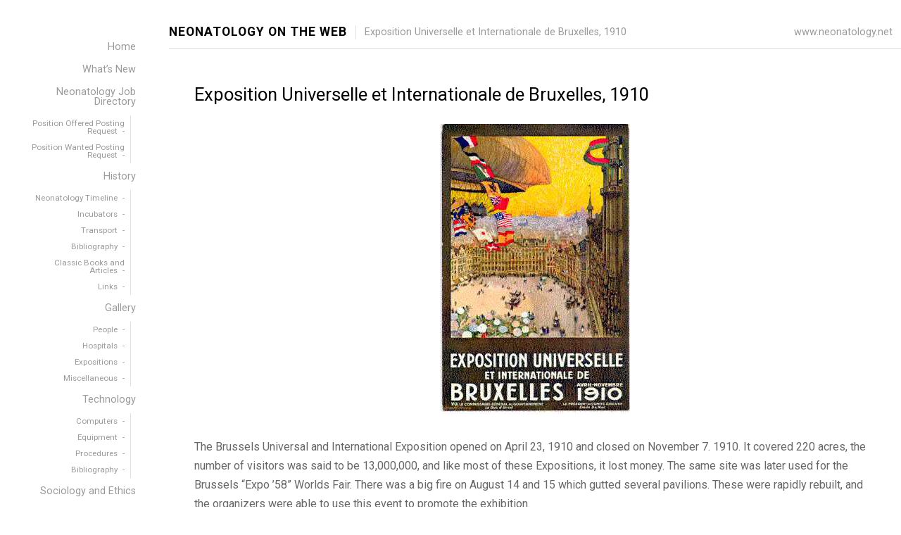

--- FILE ---
content_type: text/html; charset=UTF-8
request_url: https://neonatology.net/gallery/exhibitions/exposition-universelle-et-internationale-de-bruxelles-1910/
body_size: 13368
content:
<!DOCTYPE html>

<html class="no-js" lang="en-US">

<head>

	<meta charset="UTF-8">
	<meta name="viewport" content="width=device-width, initial-scale=1">
	<link rel="profile" href="http://gmpg.org/xfn/11">

	<title>Exposition Universelle et Internationale de Bruxelles, 1910 &#8211; Neonatology on the Web</title>
<meta name='robots' content='max-image-preview:large' />
<link rel='dns-prefetch' href='//stats.wp.com' />
<link rel='dns-prefetch' href='//fonts.googleapis.com' />
<link rel="alternate" type="application/rss+xml" title="Neonatology on the Web &raquo; Feed" href="https://neonatology.net/feed/" />
<link rel="alternate" type="application/rss+xml" title="Neonatology on the Web &raquo; Comments Feed" href="https://neonatology.net/comments/feed/" />
<link rel="alternate" title="oEmbed (JSON)" type="application/json+oembed" href="https://neonatology.net/wp-json/oembed/1.0/embed?url=https%3A%2F%2Fneonatology.net%2Fgallery%2Fexhibitions%2Fexposition-universelle-et-internationale-de-bruxelles-1910%2F" />
<link rel="alternate" title="oEmbed (XML)" type="text/xml+oembed" href="https://neonatology.net/wp-json/oembed/1.0/embed?url=https%3A%2F%2Fneonatology.net%2Fgallery%2Fexhibitions%2Fexposition-universelle-et-internationale-de-bruxelles-1910%2F&#038;format=xml" />
<style id='wp-img-auto-sizes-contain-inline-css' type='text/css'>
img:is([sizes=auto i],[sizes^="auto," i]){contain-intrinsic-size:3000px 1500px}
/*# sourceURL=wp-img-auto-sizes-contain-inline-css */
</style>
<style id='wp-emoji-styles-inline-css' type='text/css'>

	img.wp-smiley, img.emoji {
		display: inline !important;
		border: none !important;
		box-shadow: none !important;
		height: 1em !important;
		width: 1em !important;
		margin: 0 0.07em !important;
		vertical-align: -0.1em !important;
		background: none !important;
		padding: 0 !important;
	}
/*# sourceURL=wp-emoji-styles-inline-css */
</style>
<style id='wp-block-library-inline-css' type='text/css'>
:root{--wp-block-synced-color:#7a00df;--wp-block-synced-color--rgb:122,0,223;--wp-bound-block-color:var(--wp-block-synced-color);--wp-editor-canvas-background:#ddd;--wp-admin-theme-color:#007cba;--wp-admin-theme-color--rgb:0,124,186;--wp-admin-theme-color-darker-10:#006ba1;--wp-admin-theme-color-darker-10--rgb:0,107,160.5;--wp-admin-theme-color-darker-20:#005a87;--wp-admin-theme-color-darker-20--rgb:0,90,135;--wp-admin-border-width-focus:2px}@media (min-resolution:192dpi){:root{--wp-admin-border-width-focus:1.5px}}.wp-element-button{cursor:pointer}:root .has-very-light-gray-background-color{background-color:#eee}:root .has-very-dark-gray-background-color{background-color:#313131}:root .has-very-light-gray-color{color:#eee}:root .has-very-dark-gray-color{color:#313131}:root .has-vivid-green-cyan-to-vivid-cyan-blue-gradient-background{background:linear-gradient(135deg,#00d084,#0693e3)}:root .has-purple-crush-gradient-background{background:linear-gradient(135deg,#34e2e4,#4721fb 50%,#ab1dfe)}:root .has-hazy-dawn-gradient-background{background:linear-gradient(135deg,#faaca8,#dad0ec)}:root .has-subdued-olive-gradient-background{background:linear-gradient(135deg,#fafae1,#67a671)}:root .has-atomic-cream-gradient-background{background:linear-gradient(135deg,#fdd79a,#004a59)}:root .has-nightshade-gradient-background{background:linear-gradient(135deg,#330968,#31cdcf)}:root .has-midnight-gradient-background{background:linear-gradient(135deg,#020381,#2874fc)}:root{--wp--preset--font-size--normal:16px;--wp--preset--font-size--huge:42px}.has-regular-font-size{font-size:1em}.has-larger-font-size{font-size:2.625em}.has-normal-font-size{font-size:var(--wp--preset--font-size--normal)}.has-huge-font-size{font-size:var(--wp--preset--font-size--huge)}.has-text-align-center{text-align:center}.has-text-align-left{text-align:left}.has-text-align-right{text-align:right}.has-fit-text{white-space:nowrap!important}#end-resizable-editor-section{display:none}.aligncenter{clear:both}.items-justified-left{justify-content:flex-start}.items-justified-center{justify-content:center}.items-justified-right{justify-content:flex-end}.items-justified-space-between{justify-content:space-between}.screen-reader-text{border:0;clip-path:inset(50%);height:1px;margin:-1px;overflow:hidden;padding:0;position:absolute;width:1px;word-wrap:normal!important}.screen-reader-text:focus{background-color:#ddd;clip-path:none;color:#444;display:block;font-size:1em;height:auto;left:5px;line-height:normal;padding:15px 23px 14px;text-decoration:none;top:5px;width:auto;z-index:100000}html :where(.has-border-color){border-style:solid}html :where([style*=border-top-color]){border-top-style:solid}html :where([style*=border-right-color]){border-right-style:solid}html :where([style*=border-bottom-color]){border-bottom-style:solid}html :where([style*=border-left-color]){border-left-style:solid}html :where([style*=border-width]){border-style:solid}html :where([style*=border-top-width]){border-top-style:solid}html :where([style*=border-right-width]){border-right-style:solid}html :where([style*=border-bottom-width]){border-bottom-style:solid}html :where([style*=border-left-width]){border-left-style:solid}html :where(img[class*=wp-image-]){height:auto;max-width:100%}:where(figure){margin:0 0 1em}html :where(.is-position-sticky){--wp-admin--admin-bar--position-offset:var(--wp-admin--admin-bar--height,0px)}@media screen and (max-width:600px){html :where(.is-position-sticky){--wp-admin--admin-bar--position-offset:0px}}

/*# sourceURL=wp-block-library-inline-css */
</style><style id='wp-block-image-inline-css' type='text/css'>
.wp-block-image>a,.wp-block-image>figure>a{display:inline-block}.wp-block-image img{box-sizing:border-box;height:auto;max-width:100%;vertical-align:bottom}@media not (prefers-reduced-motion){.wp-block-image img.hide{visibility:hidden}.wp-block-image img.show{animation:show-content-image .4s}}.wp-block-image[style*=border-radius] img,.wp-block-image[style*=border-radius]>a{border-radius:inherit}.wp-block-image.has-custom-border img{box-sizing:border-box}.wp-block-image.aligncenter{text-align:center}.wp-block-image.alignfull>a,.wp-block-image.alignwide>a{width:100%}.wp-block-image.alignfull img,.wp-block-image.alignwide img{height:auto;width:100%}.wp-block-image .aligncenter,.wp-block-image .alignleft,.wp-block-image .alignright,.wp-block-image.aligncenter,.wp-block-image.alignleft,.wp-block-image.alignright{display:table}.wp-block-image .aligncenter>figcaption,.wp-block-image .alignleft>figcaption,.wp-block-image .alignright>figcaption,.wp-block-image.aligncenter>figcaption,.wp-block-image.alignleft>figcaption,.wp-block-image.alignright>figcaption{caption-side:bottom;display:table-caption}.wp-block-image .alignleft{float:left;margin:.5em 1em .5em 0}.wp-block-image .alignright{float:right;margin:.5em 0 .5em 1em}.wp-block-image .aligncenter{margin-left:auto;margin-right:auto}.wp-block-image :where(figcaption){margin-bottom:1em;margin-top:.5em}.wp-block-image.is-style-circle-mask img{border-radius:9999px}@supports ((-webkit-mask-image:none) or (mask-image:none)) or (-webkit-mask-image:none){.wp-block-image.is-style-circle-mask img{border-radius:0;-webkit-mask-image:url('data:image/svg+xml;utf8,<svg viewBox="0 0 100 100" xmlns="http://www.w3.org/2000/svg"><circle cx="50" cy="50" r="50"/></svg>');mask-image:url('data:image/svg+xml;utf8,<svg viewBox="0 0 100 100" xmlns="http://www.w3.org/2000/svg"><circle cx="50" cy="50" r="50"/></svg>');mask-mode:alpha;-webkit-mask-position:center;mask-position:center;-webkit-mask-repeat:no-repeat;mask-repeat:no-repeat;-webkit-mask-size:contain;mask-size:contain}}:root :where(.wp-block-image.is-style-rounded img,.wp-block-image .is-style-rounded img){border-radius:9999px}.wp-block-image figure{margin:0}.wp-lightbox-container{display:flex;flex-direction:column;position:relative}.wp-lightbox-container img{cursor:zoom-in}.wp-lightbox-container img:hover+button{opacity:1}.wp-lightbox-container button{align-items:center;backdrop-filter:blur(16px) saturate(180%);background-color:#5a5a5a40;border:none;border-radius:4px;cursor:zoom-in;display:flex;height:20px;justify-content:center;opacity:0;padding:0;position:absolute;right:16px;text-align:center;top:16px;width:20px;z-index:100}@media not (prefers-reduced-motion){.wp-lightbox-container button{transition:opacity .2s ease}}.wp-lightbox-container button:focus-visible{outline:3px auto #5a5a5a40;outline:3px auto -webkit-focus-ring-color;outline-offset:3px}.wp-lightbox-container button:hover{cursor:pointer;opacity:1}.wp-lightbox-container button:focus{opacity:1}.wp-lightbox-container button:focus,.wp-lightbox-container button:hover,.wp-lightbox-container button:not(:hover):not(:active):not(.has-background){background-color:#5a5a5a40;border:none}.wp-lightbox-overlay{box-sizing:border-box;cursor:zoom-out;height:100vh;left:0;overflow:hidden;position:fixed;top:0;visibility:hidden;width:100%;z-index:100000}.wp-lightbox-overlay .close-button{align-items:center;cursor:pointer;display:flex;justify-content:center;min-height:40px;min-width:40px;padding:0;position:absolute;right:calc(env(safe-area-inset-right) + 16px);top:calc(env(safe-area-inset-top) + 16px);z-index:5000000}.wp-lightbox-overlay .close-button:focus,.wp-lightbox-overlay .close-button:hover,.wp-lightbox-overlay .close-button:not(:hover):not(:active):not(.has-background){background:none;border:none}.wp-lightbox-overlay .lightbox-image-container{height:var(--wp--lightbox-container-height);left:50%;overflow:hidden;position:absolute;top:50%;transform:translate(-50%,-50%);transform-origin:top left;width:var(--wp--lightbox-container-width);z-index:9999999999}.wp-lightbox-overlay .wp-block-image{align-items:center;box-sizing:border-box;display:flex;height:100%;justify-content:center;margin:0;position:relative;transform-origin:0 0;width:100%;z-index:3000000}.wp-lightbox-overlay .wp-block-image img{height:var(--wp--lightbox-image-height);min-height:var(--wp--lightbox-image-height);min-width:var(--wp--lightbox-image-width);width:var(--wp--lightbox-image-width)}.wp-lightbox-overlay .wp-block-image figcaption{display:none}.wp-lightbox-overlay button{background:none;border:none}.wp-lightbox-overlay .scrim{background-color:#fff;height:100%;opacity:.9;position:absolute;width:100%;z-index:2000000}.wp-lightbox-overlay.active{visibility:visible}@media not (prefers-reduced-motion){.wp-lightbox-overlay.active{animation:turn-on-visibility .25s both}.wp-lightbox-overlay.active img{animation:turn-on-visibility .35s both}.wp-lightbox-overlay.show-closing-animation:not(.active){animation:turn-off-visibility .35s both}.wp-lightbox-overlay.show-closing-animation:not(.active) img{animation:turn-off-visibility .25s both}.wp-lightbox-overlay.zoom.active{animation:none;opacity:1;visibility:visible}.wp-lightbox-overlay.zoom.active .lightbox-image-container{animation:lightbox-zoom-in .4s}.wp-lightbox-overlay.zoom.active .lightbox-image-container img{animation:none}.wp-lightbox-overlay.zoom.active .scrim{animation:turn-on-visibility .4s forwards}.wp-lightbox-overlay.zoom.show-closing-animation:not(.active){animation:none}.wp-lightbox-overlay.zoom.show-closing-animation:not(.active) .lightbox-image-container{animation:lightbox-zoom-out .4s}.wp-lightbox-overlay.zoom.show-closing-animation:not(.active) .lightbox-image-container img{animation:none}.wp-lightbox-overlay.zoom.show-closing-animation:not(.active) .scrim{animation:turn-off-visibility .4s forwards}}@keyframes show-content-image{0%{visibility:hidden}99%{visibility:hidden}to{visibility:visible}}@keyframes turn-on-visibility{0%{opacity:0}to{opacity:1}}@keyframes turn-off-visibility{0%{opacity:1;visibility:visible}99%{opacity:0;visibility:visible}to{opacity:0;visibility:hidden}}@keyframes lightbox-zoom-in{0%{transform:translate(calc((-100vw + var(--wp--lightbox-scrollbar-width))/2 + var(--wp--lightbox-initial-left-position)),calc(-50vh + var(--wp--lightbox-initial-top-position))) scale(var(--wp--lightbox-scale))}to{transform:translate(-50%,-50%) scale(1)}}@keyframes lightbox-zoom-out{0%{transform:translate(-50%,-50%) scale(1);visibility:visible}99%{visibility:visible}to{transform:translate(calc((-100vw + var(--wp--lightbox-scrollbar-width))/2 + var(--wp--lightbox-initial-left-position)),calc(-50vh + var(--wp--lightbox-initial-top-position))) scale(var(--wp--lightbox-scale));visibility:hidden}}
/*# sourceURL=https://neonatology.net/wp-includes/blocks/image/style.min.css */
</style>
<style id='wp-block-image-theme-inline-css' type='text/css'>
:root :where(.wp-block-image figcaption){color:#555;font-size:13px;text-align:center}.is-dark-theme :root :where(.wp-block-image figcaption){color:#ffffffa6}.wp-block-image{margin:0 0 1em}
/*# sourceURL=https://neonatology.net/wp-includes/blocks/image/theme.min.css */
</style>
<style id='wp-block-list-inline-css' type='text/css'>
ol,ul{box-sizing:border-box}:root :where(.wp-block-list.has-background){padding:1.25em 2.375em}
/*# sourceURL=https://neonatology.net/wp-includes/blocks/list/style.min.css */
</style>
<style id='wp-block-paragraph-inline-css' type='text/css'>
.is-small-text{font-size:.875em}.is-regular-text{font-size:1em}.is-large-text{font-size:2.25em}.is-larger-text{font-size:3em}.has-drop-cap:not(:focus):first-letter{float:left;font-size:8.4em;font-style:normal;font-weight:100;line-height:.68;margin:.05em .1em 0 0;text-transform:uppercase}body.rtl .has-drop-cap:not(:focus):first-letter{float:none;margin-left:.1em}p.has-drop-cap.has-background{overflow:hidden}:root :where(p.has-background){padding:1.25em 2.375em}:where(p.has-text-color:not(.has-link-color)) a{color:inherit}p.has-text-align-left[style*="writing-mode:vertical-lr"],p.has-text-align-right[style*="writing-mode:vertical-rl"]{rotate:180deg}
/*# sourceURL=https://neonatology.net/wp-includes/blocks/paragraph/style.min.css */
</style>
<style id='wp-block-separator-inline-css' type='text/css'>
@charset "UTF-8";.wp-block-separator{border:none;border-top:2px solid}:root :where(.wp-block-separator.is-style-dots){height:auto;line-height:1;text-align:center}:root :where(.wp-block-separator.is-style-dots):before{color:currentColor;content:"···";font-family:serif;font-size:1.5em;letter-spacing:2em;padding-left:2em}.wp-block-separator.is-style-dots{background:none!important;border:none!important}
/*# sourceURL=https://neonatology.net/wp-includes/blocks/separator/style.min.css */
</style>
<style id='wp-block-separator-theme-inline-css' type='text/css'>
.wp-block-separator.has-css-opacity{opacity:.4}.wp-block-separator{border:none;border-bottom:2px solid;margin-left:auto;margin-right:auto}.wp-block-separator.has-alpha-channel-opacity{opacity:1}.wp-block-separator:not(.is-style-wide):not(.is-style-dots){width:100px}.wp-block-separator.has-background:not(.is-style-dots){border-bottom:none;height:1px}.wp-block-separator.has-background:not(.is-style-wide):not(.is-style-dots){height:2px}
/*# sourceURL=https://neonatology.net/wp-includes/blocks/separator/theme.min.css */
</style>
<style id='global-styles-inline-css' type='text/css'>
:root{--wp--preset--aspect-ratio--square: 1;--wp--preset--aspect-ratio--4-3: 4/3;--wp--preset--aspect-ratio--3-4: 3/4;--wp--preset--aspect-ratio--3-2: 3/2;--wp--preset--aspect-ratio--2-3: 2/3;--wp--preset--aspect-ratio--16-9: 16/9;--wp--preset--aspect-ratio--9-16: 9/16;--wp--preset--color--black: #000000;--wp--preset--color--cyan-bluish-gray: #abb8c3;--wp--preset--color--white: #ffffff;--wp--preset--color--pale-pink: #f78da7;--wp--preset--color--vivid-red: #cf2e2e;--wp--preset--color--luminous-vivid-orange: #ff6900;--wp--preset--color--luminous-vivid-amber: #fcb900;--wp--preset--color--light-green-cyan: #7bdcb5;--wp--preset--color--vivid-green-cyan: #00d084;--wp--preset--color--pale-cyan-blue: #8ed1fc;--wp--preset--color--vivid-cyan-blue: #0693e3;--wp--preset--color--vivid-purple: #9b51e0;--wp--preset--gradient--vivid-cyan-blue-to-vivid-purple: linear-gradient(135deg,rgb(6,147,227) 0%,rgb(155,81,224) 100%);--wp--preset--gradient--light-green-cyan-to-vivid-green-cyan: linear-gradient(135deg,rgb(122,220,180) 0%,rgb(0,208,130) 100%);--wp--preset--gradient--luminous-vivid-amber-to-luminous-vivid-orange: linear-gradient(135deg,rgb(252,185,0) 0%,rgb(255,105,0) 100%);--wp--preset--gradient--luminous-vivid-orange-to-vivid-red: linear-gradient(135deg,rgb(255,105,0) 0%,rgb(207,46,46) 100%);--wp--preset--gradient--very-light-gray-to-cyan-bluish-gray: linear-gradient(135deg,rgb(238,238,238) 0%,rgb(169,184,195) 100%);--wp--preset--gradient--cool-to-warm-spectrum: linear-gradient(135deg,rgb(74,234,220) 0%,rgb(151,120,209) 20%,rgb(207,42,186) 40%,rgb(238,44,130) 60%,rgb(251,105,98) 80%,rgb(254,248,76) 100%);--wp--preset--gradient--blush-light-purple: linear-gradient(135deg,rgb(255,206,236) 0%,rgb(152,150,240) 100%);--wp--preset--gradient--blush-bordeaux: linear-gradient(135deg,rgb(254,205,165) 0%,rgb(254,45,45) 50%,rgb(107,0,62) 100%);--wp--preset--gradient--luminous-dusk: linear-gradient(135deg,rgb(255,203,112) 0%,rgb(199,81,192) 50%,rgb(65,88,208) 100%);--wp--preset--gradient--pale-ocean: linear-gradient(135deg,rgb(255,245,203) 0%,rgb(182,227,212) 50%,rgb(51,167,181) 100%);--wp--preset--gradient--electric-grass: linear-gradient(135deg,rgb(202,248,128) 0%,rgb(113,206,126) 100%);--wp--preset--gradient--midnight: linear-gradient(135deg,rgb(2,3,129) 0%,rgb(40,116,252) 100%);--wp--preset--font-size--small: 13px;--wp--preset--font-size--medium: 20px;--wp--preset--font-size--large: 36px;--wp--preset--font-size--x-large: 42px;--wp--preset--spacing--20: 0.44rem;--wp--preset--spacing--30: 0.67rem;--wp--preset--spacing--40: 1rem;--wp--preset--spacing--50: 1.5rem;--wp--preset--spacing--60: 2.25rem;--wp--preset--spacing--70: 3.38rem;--wp--preset--spacing--80: 5.06rem;--wp--preset--shadow--natural: 6px 6px 9px rgba(0, 0, 0, 0.2);--wp--preset--shadow--deep: 12px 12px 50px rgba(0, 0, 0, 0.4);--wp--preset--shadow--sharp: 6px 6px 0px rgba(0, 0, 0, 0.2);--wp--preset--shadow--outlined: 6px 6px 0px -3px rgb(255, 255, 255), 6px 6px rgb(0, 0, 0);--wp--preset--shadow--crisp: 6px 6px 0px rgb(0, 0, 0);}:where(.is-layout-flex){gap: 0.5em;}:where(.is-layout-grid){gap: 0.5em;}body .is-layout-flex{display: flex;}.is-layout-flex{flex-wrap: wrap;align-items: center;}.is-layout-flex > :is(*, div){margin: 0;}body .is-layout-grid{display: grid;}.is-layout-grid > :is(*, div){margin: 0;}:where(.wp-block-columns.is-layout-flex){gap: 2em;}:where(.wp-block-columns.is-layout-grid){gap: 2em;}:where(.wp-block-post-template.is-layout-flex){gap: 1.25em;}:where(.wp-block-post-template.is-layout-grid){gap: 1.25em;}.has-black-color{color: var(--wp--preset--color--black) !important;}.has-cyan-bluish-gray-color{color: var(--wp--preset--color--cyan-bluish-gray) !important;}.has-white-color{color: var(--wp--preset--color--white) !important;}.has-pale-pink-color{color: var(--wp--preset--color--pale-pink) !important;}.has-vivid-red-color{color: var(--wp--preset--color--vivid-red) !important;}.has-luminous-vivid-orange-color{color: var(--wp--preset--color--luminous-vivid-orange) !important;}.has-luminous-vivid-amber-color{color: var(--wp--preset--color--luminous-vivid-amber) !important;}.has-light-green-cyan-color{color: var(--wp--preset--color--light-green-cyan) !important;}.has-vivid-green-cyan-color{color: var(--wp--preset--color--vivid-green-cyan) !important;}.has-pale-cyan-blue-color{color: var(--wp--preset--color--pale-cyan-blue) !important;}.has-vivid-cyan-blue-color{color: var(--wp--preset--color--vivid-cyan-blue) !important;}.has-vivid-purple-color{color: var(--wp--preset--color--vivid-purple) !important;}.has-black-background-color{background-color: var(--wp--preset--color--black) !important;}.has-cyan-bluish-gray-background-color{background-color: var(--wp--preset--color--cyan-bluish-gray) !important;}.has-white-background-color{background-color: var(--wp--preset--color--white) !important;}.has-pale-pink-background-color{background-color: var(--wp--preset--color--pale-pink) !important;}.has-vivid-red-background-color{background-color: var(--wp--preset--color--vivid-red) !important;}.has-luminous-vivid-orange-background-color{background-color: var(--wp--preset--color--luminous-vivid-orange) !important;}.has-luminous-vivid-amber-background-color{background-color: var(--wp--preset--color--luminous-vivid-amber) !important;}.has-light-green-cyan-background-color{background-color: var(--wp--preset--color--light-green-cyan) !important;}.has-vivid-green-cyan-background-color{background-color: var(--wp--preset--color--vivid-green-cyan) !important;}.has-pale-cyan-blue-background-color{background-color: var(--wp--preset--color--pale-cyan-blue) !important;}.has-vivid-cyan-blue-background-color{background-color: var(--wp--preset--color--vivid-cyan-blue) !important;}.has-vivid-purple-background-color{background-color: var(--wp--preset--color--vivid-purple) !important;}.has-black-border-color{border-color: var(--wp--preset--color--black) !important;}.has-cyan-bluish-gray-border-color{border-color: var(--wp--preset--color--cyan-bluish-gray) !important;}.has-white-border-color{border-color: var(--wp--preset--color--white) !important;}.has-pale-pink-border-color{border-color: var(--wp--preset--color--pale-pink) !important;}.has-vivid-red-border-color{border-color: var(--wp--preset--color--vivid-red) !important;}.has-luminous-vivid-orange-border-color{border-color: var(--wp--preset--color--luminous-vivid-orange) !important;}.has-luminous-vivid-amber-border-color{border-color: var(--wp--preset--color--luminous-vivid-amber) !important;}.has-light-green-cyan-border-color{border-color: var(--wp--preset--color--light-green-cyan) !important;}.has-vivid-green-cyan-border-color{border-color: var(--wp--preset--color--vivid-green-cyan) !important;}.has-pale-cyan-blue-border-color{border-color: var(--wp--preset--color--pale-cyan-blue) !important;}.has-vivid-cyan-blue-border-color{border-color: var(--wp--preset--color--vivid-cyan-blue) !important;}.has-vivid-purple-border-color{border-color: var(--wp--preset--color--vivid-purple) !important;}.has-vivid-cyan-blue-to-vivid-purple-gradient-background{background: var(--wp--preset--gradient--vivid-cyan-blue-to-vivid-purple) !important;}.has-light-green-cyan-to-vivid-green-cyan-gradient-background{background: var(--wp--preset--gradient--light-green-cyan-to-vivid-green-cyan) !important;}.has-luminous-vivid-amber-to-luminous-vivid-orange-gradient-background{background: var(--wp--preset--gradient--luminous-vivid-amber-to-luminous-vivid-orange) !important;}.has-luminous-vivid-orange-to-vivid-red-gradient-background{background: var(--wp--preset--gradient--luminous-vivid-orange-to-vivid-red) !important;}.has-very-light-gray-to-cyan-bluish-gray-gradient-background{background: var(--wp--preset--gradient--very-light-gray-to-cyan-bluish-gray) !important;}.has-cool-to-warm-spectrum-gradient-background{background: var(--wp--preset--gradient--cool-to-warm-spectrum) !important;}.has-blush-light-purple-gradient-background{background: var(--wp--preset--gradient--blush-light-purple) !important;}.has-blush-bordeaux-gradient-background{background: var(--wp--preset--gradient--blush-bordeaux) !important;}.has-luminous-dusk-gradient-background{background: var(--wp--preset--gradient--luminous-dusk) !important;}.has-pale-ocean-gradient-background{background: var(--wp--preset--gradient--pale-ocean) !important;}.has-electric-grass-gradient-background{background: var(--wp--preset--gradient--electric-grass) !important;}.has-midnight-gradient-background{background: var(--wp--preset--gradient--midnight) !important;}.has-small-font-size{font-size: var(--wp--preset--font-size--small) !important;}.has-medium-font-size{font-size: var(--wp--preset--font-size--medium) !important;}.has-large-font-size{font-size: var(--wp--preset--font-size--large) !important;}.has-x-large-font-size{font-size: var(--wp--preset--font-size--x-large) !important;}
/*# sourceURL=global-styles-inline-css */
</style>

<style id='classic-theme-styles-inline-css' type='text/css'>
/*! This file is auto-generated */
.wp-block-button__link{color:#fff;background-color:#32373c;border-radius:9999px;box-shadow:none;text-decoration:none;padding:calc(.667em + 2px) calc(1.333em + 2px);font-size:1.125em}.wp-block-file__button{background:#32373c;color:#fff;text-decoration:none}
/*# sourceURL=/wp-includes/css/classic-themes.min.css */
</style>
<link rel='stylesheet' id='organic-portfolio-style-css' href='https://neonatology.net/wp-content/themes/organic-portfolio/style.css?ver=1.0' type='text/css' media='all' />
<link rel='stylesheet' id='organic-portfolio-style-conditionals-css' href='https://neonatology.net/wp-content/themes/organic-portfolio/css/style-conditionals.css?ver=1.0' type='text/css' media='all' />
<link rel='stylesheet' id='organic-portfolio-style-mobile-css' href='https://neonatology.net/wp-content/themes/organic-portfolio/css/style-mobile.css?ver=1.0' type='text/css' media='all' />
<link rel='stylesheet' id='font-awesome-css' href='https://neonatology.net/wp-content/themes/organic-portfolio/css/font-awesome.css?ver=1.0' type='text/css' media='all' />
<link rel='stylesheet' id='organic-portfolio-fonts-css' href='//fonts.googleapis.com/css?family=Raleway%3A400%2C200%2C300%2C800%2C700%2C500%2C600%2C900%2C100%7CRoboto%3A400%2C100italic%2C100%2C300%2C300italic%2C400italic%2C500%2C500italic%2C700%2C700italic%2C900%2C900italic%7COpen+Sans%3A400%2C300%2C600%2C700%2C800%2C800italic%2C700italic%2C600italic%2C400italic%2C300italic%7CMontserrat%3A400%2C700%7CDroid+Serif%3A400%2C400italic%2C700%2C700italic%7CCabin%3A400%2C400italic%2C500%2C500italic%2C600%2C600italic%2C700%2C700italic%7CLato%3A400%2C100%2C100italic%2C300%2C300italic%2C400italic%2C700%2C700italic%2C900%2C900italic&#038;subset=latin%2Clatin-ext&#038;ver=1.0' type='text/css' media='all' />
<link rel='stylesheet' id='tablepress-default-css' href='https://neonatology.net/wp-content/plugins/tablepress/css/build/default.css?ver=3.2.5' type='text/css' media='all' />
<!--n2css--><!--n2js--><script type="text/javascript" src="https://neonatology.net/wp-includes/js/jquery/jquery.min.js?ver=3.7.1" id="jquery-core-js"></script>
<script type="text/javascript" src="https://neonatology.net/wp-includes/js/jquery/jquery-migrate.min.js?ver=3.4.1" id="jquery-migrate-js"></script>
<link rel="https://api.w.org/" href="https://neonatology.net/wp-json/" /><link rel="alternate" title="JSON" type="application/json" href="https://neonatology.net/wp-json/wp/v2/pages/957" /><link rel="EditURI" type="application/rsd+xml" title="RSD" href="https://neonatology.net/xmlrpc.php?rsd" />
<meta name="generator" content="WordPress 6.9" />
<link rel="canonical" href="https://neonatology.net/gallery/exhibitions/exposition-universelle-et-internationale-de-bruxelles-1910/" />
<link rel='shortlink' href='https://neonatology.net/?p=957' />
	<style>img#wpstats{display:none}</style>
		
	<style>

	#wrapper, .post-date p {
		background-color: #ffffff ;
	}

	.site-title {
		}

	.site-description {
		}

	a, a:link, a:visited, .footer-widgets a, .footer-widgets a:link, .footer-widgets a:visited,
	a.link-email, a.link-email:link, a.link-email:visited, a.link-phone, a.link-phone:link, a.link-phone:visited,
	#wrapper .widget ul.menu li a, #wrapper .widget ul.menu li a:link, #wrapper .widget ul.menu li a:visited,
	#wrapper .widget ul.menu li ul.sub-menu li a, #wrapper .widget ul.menu li ul.sub-menu li a:link, #wrapper .widget ul.menu li ul.sub-menu li a:visited {
	color: #3399cc;	}

	a:hover, a:focus, a:active, .footer-widgets a:hover, footer-widgets a:focus, footer-widgets a:active,
	a.link-email:hover, a.link-email:focus, a.link-email:active, a.link-phone:hover, a.link-phone:focus, a.link-phone:active,
	#wrapper .widget ul.menu li a:hover, #wrapper .widget ul.menu li a:focus, #wrapper .widget ul.menu li a:active,
	#wrapper .widget ul.menu li ul.sub-menu li a:hover, #wrapper .widget ul.menu li ul.sub-menu li a:focus, #wrapper .widget ul.menu li ul.sub-menu li a:active,
	#wrapper .widget ul.menu .current_page_item a, #wrapper .widget ul.menu .current-menu-item a {
	color: #006699;	}

	h1 a, h2 a, h3 a, h4 a, h5 a, h6 a,
	h1 a:link, h2 a:link, h3 a:link, h4 a:link, h5 a:link, h6 a:link,
	h1 a:visited, h2 a:visited, h3 a:visited, h4 a:visited, h5 a:visited, h6 a:visited {
	color: #333333;	}

	h1 a:hover, h2 a:hover, h3 a:hover, h4 a:hover, h5 a:hover, h6 a:hover,
	h1 a:focus, h2 a:focus, h3 a:focus, h4 a:focus, h5 a:focus, h6 a:focus,
	h1 a:active, h2 a:active, h3 a:active, h4 a:active, h5 a:active, h6 a:active {
	color: #006699;	}

	button, button[type=submit], .button, a.button, a.button:link, a.button:visited,
	#comments .reply a, .wp-block-button__link, .wp-block-search__button,
	#searchsubmit, #prevLink a, #prevLink a:link, #prevLink a:visited, #nextLink a,
	#submit, input[type=submit], input#submit, input.button, #infinite-handle span button,
	.sidr-class-site-header-cart a.sidr-class-button {
	border-color: #cccccc;	}

	button:hover, button[type=submit]:hover, .button:hover, a.button:hover, a.button:focus, a.button:active,
	#comments .reply a:hover, .wp-block-button__link:hover, .wp-block-search__button:hover,
	#searchsubmit:hover, #prevLink a:hover, #nextLink a:hover, input[type=submit]:hover,
	#submit:hover, input#submit:hover, input.button:hover, #infinite-handle span button:hover,
	.sidr-class-site-header-cart a.sidr-class-button:hover {
	border-color: #000000;	}

	.portfolio-posts .archive-holder .icon-post i:hover {
	background-color: #000000;	}

	
</style>

			<style type="text/css" id="wp-custom-css">
			.tablepress-id-1 tbody td {
 font-family: Tahoma;
 font-size: 12px;
}
		</style>
		
</head>

<body class="wp-singular page-template page-template-template-full page-template-template-full-php page page-id-957 page-child parent-pageid-114 wp-embed-responsive wp-theme-organic-portfolio portfolio-no-logo portfolio-has-title portfolio-has-desc portfolio-not-single portfolio-no-img portfolio-header-inactive portfolio-singular portfolio-has-sidebar portfolio-sidebar-1">


				
<!-- BEGIN #wrapper -->
<div id="wrapper">

	<!-- BEGIN #header -->
	<div id="header" class="top-header">

		
		<!-- BEGIN .top-navigation -->
		<div class="top-navigation">

			
			<a id="menu-toggle" class="menu-toggle" href="#sidr">
				<span class="screen-reader-text">Toggle Side Menu</span>
				<svg class="icon-menu-open" version="1.1" id="icon-open" xmlns="http://www.w3.org/2000/svg" xmlns:xlink="http://www.w3.org/1999/xlink" x="0px" y="0px"
					width="24px" height="24px" viewBox="0 0 24 24" enable-background="new 0 0 24 24" xml:space="preserve">
					<rect y="2" width="24" height="2"/>
					<rect y="11" width="24" height="2"/>
					<rect y="20" width="24" height="2"/>
				</svg>
				<svg class="icon-menu-close" version="1.1" id="icon-close" xmlns="http://www.w3.org/2000/svg" xmlns:xlink="http://www.w3.org/1999/xlink" x="0px" y="0px" width="24px" height="24px" viewBox="0 0 24 24" enable-background="new 0 0 24 24" xml:space="preserve">
					<rect x="0" y="11" transform="matrix(-0.7071 -0.7071 0.7071 -0.7071 12 28.9706)" width="24" height="2"/>
					<rect x="0" y="11" transform="matrix(-0.7071 0.7071 -0.7071 -0.7071 28.9706 12)" width="24" height="2"/>
				</svg>
			</a>

		<!-- END .top-navigation -->
		</div>

	<!-- END #header -->
	</div>

	<!-- BEGIN .site-main -->
	<main class="site-main container" role="main">

		
			
<!-- BEGIN .three columns -->
<div id="header" class="three columns side-header">

	
	
		<!-- BEGIN #navigation -->
		<nav id="navigation" class="navigation-main" role="navigation" aria-label="Primary Navigation">

			<div class="organic-main-menu"><ul id="menu-main-menu" class="menu"><li id="menu-item-14" class="menu-item menu-item-type-post_type menu-item-object-page menu-item-home menu-item-14"><a href="https://neonatology.net/"><span role="menuitem">Home</span></a></li>
<li id="menu-item-3490" class="menu-item menu-item-type-post_type menu-item-object-page menu-item-3490"><a href="https://neonatology.net/whats-new-2023-2024/"><span role="menuitem">What’s New</span></a></li>
<li id="menu-item-69" class="menu-item menu-item-type-post_type menu-item-object-page menu-item-has-children menu-item-69"><a href="https://neonatology.net/job-directory/"><span role="menuitem">Neonatology Job Directory</span></a>
<ul class="sub-menu">
	<li id="menu-item-654" class="menu-item menu-item-type-post_type menu-item-object-page menu-item-654"><a href="https://neonatology.net/job-directory/neonatology-job-directory-offered/"><span role="menuitem">Position Offered Posting Request</span></a></li>
	<li id="menu-item-664" class="menu-item menu-item-type-post_type menu-item-object-page menu-item-664"><a href="https://neonatology.net/job-directory/neonatology-job-directory-wanted/"><span role="menuitem">Position Wanted Posting Request</span></a></li>
</ul>
</li>
<li id="menu-item-73" class="menu-item menu-item-type-post_type menu-item-object-page menu-item-has-children menu-item-73"><a href="https://neonatology.net/history/"><span role="menuitem">History</span></a>
<ul class="sub-menu">
	<li id="menu-item-133" class="menu-item menu-item-type-post_type menu-item-object-page menu-item-133"><a href="https://neonatology.net/history/neonatology-timeline/"><span role="menuitem">Neonatology Timeline</span></a></li>
	<li id="menu-item-252" class="menu-item menu-item-type-post_type menu-item-object-page menu-item-252"><a href="https://neonatology.net/history/incubators/"><span role="menuitem">Incubators</span></a></li>
	<li id="menu-item-251" class="menu-item menu-item-type-post_type menu-item-object-page menu-item-251"><a href="https://neonatology.net/history/transport/"><span role="menuitem">Transport</span></a></li>
	<li id="menu-item-254" class="menu-item menu-item-type-post_type menu-item-object-page menu-item-254"><a href="https://neonatology.net/history/classic-articles/"><span role="menuitem">Bibliography</span></a></li>
	<li id="menu-item-253" class="menu-item menu-item-type-post_type menu-item-object-page menu-item-253"><a href="https://neonatology.net/history/classic-books/"><span role="menuitem">Classic Books and Articles</span></a></li>
	<li id="menu-item-250" class="menu-item menu-item-type-post_type menu-item-object-page menu-item-250"><a href="https://neonatology.net/history/links/"><span role="menuitem">Links</span></a></li>
</ul>
</li>
<li id="menu-item-544" class="menu-item menu-item-type-post_type menu-item-object-page current-page-ancestor menu-item-has-children menu-item-544"><a href="https://neonatology.net/gallery/"><span role="menuitem">Gallery</span></a>
<ul class="sub-menu">
	<li id="menu-item-120" class="menu-item menu-item-type-post_type menu-item-object-page menu-item-120"><a href="https://neonatology.net/gallery/people/"><span role="menuitem">People</span></a></li>
	<li id="menu-item-119" class="menu-item menu-item-type-post_type menu-item-object-page menu-item-119"><a href="https://neonatology.net/gallery/hospitals/"><span role="menuitem">Hospitals</span></a></li>
	<li id="menu-item-117" class="menu-item menu-item-type-post_type menu-item-object-page current-page-ancestor menu-item-117"><a href="https://neonatology.net/gallery/exhibitions/"><span role="menuitem">Expositions</span></a></li>
	<li id="menu-item-118" class="menu-item menu-item-type-post_type menu-item-object-page menu-item-118"><a href="https://neonatology.net/gallery/links/"><span role="menuitem">Miscellaneous</span></a></li>
</ul>
</li>
<li id="menu-item-545" class="menu-item menu-item-type-post_type menu-item-object-page menu-item-has-children menu-item-545"><a href="https://neonatology.net/technology/"><span role="menuitem">Technology</span></a>
<ul class="sub-menu">
	<li id="menu-item-270" class="menu-item menu-item-type-post_type menu-item-object-page menu-item-270"><a href="https://neonatology.net/technology/computers-in-the-nicu/"><span role="menuitem">Computers</span></a></li>
	<li id="menu-item-546" class="menu-item menu-item-type-post_type menu-item-object-page menu-item-546"><a href="https://neonatology.net/technology/equipment-in-the-nicu/"><span role="menuitem">Equipment</span></a></li>
	<li id="menu-item-552" class="menu-item menu-item-type-post_type menu-item-object-page menu-item-552"><a href="https://neonatology.net/technology/technology-and-procedures-in-the-nicu/"><span role="menuitem">Procedures</span></a></li>
	<li id="menu-item-269" class="menu-item menu-item-type-post_type menu-item-object-page menu-item-269"><a href="https://neonatology.net/technology/bibliography/"><span role="menuitem">Bibliography</span></a></li>
</ul>
</li>
<li id="menu-item-70" class="menu-item menu-item-type-post_type menu-item-object-page menu-item-70"><a href="https://neonatology.net/sociology-and-ethics/"><span role="menuitem">Sociology and Ethics</span></a></li>
<li id="menu-item-68" class="menu-item menu-item-type-post_type menu-item-object-page menu-item-has-children menu-item-68"><a href="https://neonatology.net/about/"><span role="menuitem">About</span></a>
<ul class="sub-menu">
	<li id="menu-item-150" class="menu-item menu-item-type-post_type menu-item-object-page menu-item-150"><a href="https://neonatology.net/about/careers-in-neonatology/"><span role="menuitem">Neonatology Careers</span></a></li>
	<li id="menu-item-148" class="menu-item menu-item-type-post_type menu-item-object-page menu-item-privacy-policy menu-item-148"><a rel="privacy-policy" href="https://neonatology.net/about/privacy-policy/"><span role="menuitem">Privacy Policy</span></a></li>
	<li id="menu-item-151" class="menu-item menu-item-type-post_type menu-item-object-page menu-item-151"><a href="https://neonatology.net/about/this-web-site/"><span role="menuitem">This Web Site</span></a></li>
</ul>
</li>
</ul></div>
		<!-- END #navigation -->
		</nav>

		
	
	
<!-- END .three columns -->
</div>

		<!-- BEGIN .thirteen columns -->
		<div class="thirteen columns">

			<!-- BEGIN #masthead -->
			<div id="masthead">

				
	<div class="site-title-holder">
		<p class="site-title">
			<a href="https://neonatology.net/" rel="home">Neonatology on the Web</a>
		</p>
					<p class="title">Exposition Universelle et Internationale de Bruxelles, 1910</p>
			</div>

<p class="site-description">
	www.neonatology.net</p>

			<!-- END #masthead -->
			</div>

			
		
	

<!-- BEGIN .post class -->
<div class="post-957 page type-page status-publish hentry" id="page-957">

	
	<!-- BEGIN .row -->
	<div class="row">

		<!-- BEGIN .content -->
		<div class="content">

			<!-- BEGIN .sixteen columns -->
			<div class="sixteen columns">

				<!-- BEGIN .post-area full-width -->
				<div class="post-area full-width">

					

		
		<!-- BEGIN .page-holder -->
		<div class="page-holder">

			<!-- BEGIN .article -->
			<article class="article clearfix">

									<h1 class="headline">Exposition Universelle et Internationale de Bruxelles, 1910</h1>
				
				
<figure class="wp-block-image size-full"><img fetchpriority="high" decoding="async" width="270" height="413" src="https://neonatology.net/wp-content/uploads/2022/12/brussels1.jpg" alt="" class="wp-image-959" srcset="https://neonatology.net/wp-content/uploads/2022/12/brussels1.jpg 270w, https://neonatology.net/wp-content/uploads/2022/12/brussels1-196x300.jpg 196w" sizes="(max-width: 270px) 100vw, 270px" /></figure>



<p>The Brussels Universal and International Exposition opened on April 23, 1910 and closed on November 7. 1910. It covered 220 acres, the number of visitors was said to be 13,000,000, and like most of these Expositions, it lost money. The same site was later used for the Brussels &#8220;Expo &#8217;58&#8221; Worlds Fair. There was a big fire on August 14 and 15 which gutted several pavilions. These were rapidly rebuilt, and the organizers were able to use this event to promote the exhibition. </p>



<figure class="wp-block-image size-full"><img decoding="async" width="600" height="300" src="https://neonatology.net/wp-content/uploads/2022/12/brussels10.jpg" alt="" class="wp-image-958" srcset="https://neonatology.net/wp-content/uploads/2022/12/brussels10.jpg 600w, https://neonatology.net/wp-content/uploads/2022/12/brussels10-300x150.jpg 300w" sizes="(max-width: 600px) 100vw, 600px" /></figure>



<p>There were evidently at least two incubator exhibits at this exposition &#8211; one from Alexandre Lion&#8217;s &#8220;Oeuvre Maternelle des Couveuses d&#8217;Enfants&#8221; (which was based in Paris) and the other from M. Ehrlich&#8217;s &#8220;Institut des Couveuses d&#8217;Enfants.&#8221; There is little to be found in print about either exhibit, although a few photographs and postcards survive.</p>



<p>I believe the first photo below to be the exhibit of M. Ehrlich, as the name &#8220;Institut des Couveuses d’Enfants&#8221; and the location matches the cover of a souvenir booklet from his exhibit. This building was located on the Plaine des Attractions, near the &#8220;Big Tree.&#8221; </p>



<figure class="wp-block-image size-large is-resized"><img decoding="async" src="https://neonatology.net/wp-content/uploads/2022/12/institut-brussels-expo-plaine-des-attractions-1024x490.png" alt="" class="wp-image-960" width="761" height="363" srcset="https://neonatology.net/wp-content/uploads/2022/12/institut-brussels-expo-plaine-des-attractions-1024x490.png 1024w, https://neonatology.net/wp-content/uploads/2022/12/institut-brussels-expo-plaine-des-attractions-300x144.png 300w, https://neonatology.net/wp-content/uploads/2022/12/institut-brussels-expo-plaine-des-attractions-1536x735.png 1536w, https://neonatology.net/wp-content/uploads/2022/12/institut-brussels-expo-plaine-des-attractions-2048x980.png 2048w" sizes="(max-width: 761px) 100vw, 761px" /><figcaption class="wp-element-caption">Source: &#8220;Les Marveilles de l&#8217;Exposition&#8221; souvenir booklet.</figcaption></figure>



<p>The photo and the postcards below appear to be Ehrlich&#8217;s paviliion as well, photographed from the other side. The roof profile and the location are consistent with the Ehrlich pavilion.</p>



<figure class="wp-block-image size-full is-resized"><img decoding="async" src="https://neonatology.net/wp-content/uploads/2022/12/brussels4.jpg" alt="" class="wp-image-962" width="500" srcset="https://neonatology.net/wp-content/uploads/2022/12/brussels4.jpg 389w, https://neonatology.net/wp-content/uploads/2022/12/brussels4-300x227.jpg 300w" sizes="(max-width: 389px) 100vw, 389px" /></figure>



<figure class="wp-block-image size-full is-resized"><img decoding="async" src="https://neonatology.net/wp-content/uploads/2022/12/brussels7.jpg" alt="" class="wp-image-963" width="800" srcset="https://neonatology.net/wp-content/uploads/2022/12/brussels7.jpg 548w, https://neonatology.net/wp-content/uploads/2022/12/brussels7-300x189.jpg 300w" sizes="(max-width: 548px) 100vw, 548px" /></figure>



<figure class="wp-block-image size-full"><img loading="lazy" decoding="async" width="826" height="529" src="https://neonatology.net/wp-content/uploads/2023/01/Expo-Brussel-1910-couveuse.jpg" alt="" class="wp-image-1689" srcset="https://neonatology.net/wp-content/uploads/2023/01/Expo-Brussel-1910-couveuse.jpg 826w, https://neonatology.net/wp-content/uploads/2023/01/Expo-Brussel-1910-couveuse-300x192.jpg 300w, https://neonatology.net/wp-content/uploads/2023/01/Expo-Brussel-1910-couveuse-768x492.jpg 768w" sizes="auto, (max-width: 826px) 100vw, 826px" /></figure>



<p>The photo below is labeled &#8220;Pavilion de l&#8217;Oeuvre Maternelle des Couveuses d&#8217;Enfants&#8221; on a <a href="https://belgique-insolite-et-occulte.blogspot.com/2016/10/bruxelles-1910-exposition-universelle.html" target="_blank" rel="noopener" title="">Belgian website</a> about the 1910 Exhibition, so it is evidently the exhibit of Dr. Alexandre Lion, who ran similar exhibits at many Worlds Fairs and other expositions around the turn of the century in addition to his permanent storefronts in Paris, Bordeaux, Marseilles, Lyons, Nice, Brussels, New York, and other cities.  (https://belgique-insolite-et-occulte.blogspot.com/2016/10/bruxelles-1910-exposition-universelle.html) </p>



<figure class="wp-block-image size-full"><img loading="lazy" decoding="async" width="802" height="523" src="https://neonatology.net/wp-content/uploads/2022/12/brussels3.jpg" alt="" class="wp-image-961" srcset="https://neonatology.net/wp-content/uploads/2022/12/brussels3.jpg 802w, https://neonatology.net/wp-content/uploads/2022/12/brussels3-300x196.jpg 300w, https://neonatology.net/wp-content/uploads/2022/12/brussels3-768x501.jpg 768w" sizes="auto, (max-width: 802px) 100vw, 802px" /></figure>



<p>As was his usual practice, Dr. Lion had souvenir postcards made for his exhibit, which are still easy to find on eBay and similar sites. </p>



<figure class="wp-block-image size-full"><img loading="lazy" decoding="async" width="641" height="1024" src="https://neonatology.net/wp-content/uploads/2022/12/ExpositionBrusselsPostcard.jpg" alt="" class="wp-image-965" srcset="https://neonatology.net/wp-content/uploads/2022/12/ExpositionBrusselsPostcard.jpg 641w, https://neonatology.net/wp-content/uploads/2022/12/ExpositionBrusselsPostcard-188x300.jpg 188w" sizes="auto, (max-width: 641px) 100vw, 641px" /></figure>



<p>The photo and postcard below add another element of mystery. but the signage is in English now, and there is a structure to the right of the building that is not seen in the picture above. </p>



<p>Finally, Elmond Cordier, founder of the <a href="https://neonatology.net/gallery/hospitals/institut-puericulture-de-bruxelles/" target="_blank" rel="noopener" title="">Institut Puériculture de Bruxelles</a>, also had some kind of presence at the Exposition.  He is known to have received a Gold Medal at the Exposition. The family biography states: &#8220;A l’Exposition Internationale de Bruxelles toujours en 1910, l’Institut occupa un emplacement dans le groupe III de la section belge et y reçu aussi le diplôme de médaille d&#8217;or.&#8221; [At the Brussels International Exhibition, still in 1910, the Institute occupied a placement in group III of the Belgian section and also received there the diploma of gold medal.]</p>



<figure class="wp-block-image size-full"><img loading="lazy" decoding="async" width="640" height="466" src="https://neonatology.net/wp-content/uploads/2022/12/MedalliondOr.jpg" alt="" class="wp-image-966" srcset="https://neonatology.net/wp-content/uploads/2022/12/MedalliondOr.jpg 640w, https://neonatology.net/wp-content/uploads/2022/12/MedalliondOr-300x218.jpg 300w" sizes="auto, (max-width: 640px) 100vw, 640px" /></figure>



<p>A map and overhead panorama of the exhibition can be seen below.</p>



<figure class="wp-block-image size-large"><img loading="lazy" decoding="async" width="1024" height="750" src="https://neonatology.net/wp-content/uploads/2022/12/brussels8-1024x750.jpg" alt="" class="wp-image-968" srcset="https://neonatology.net/wp-content/uploads/2022/12/brussels8-1024x750.jpg 1024w, https://neonatology.net/wp-content/uploads/2022/12/brussels8-300x220.jpg 300w, https://neonatology.net/wp-content/uploads/2022/12/brussels8-768x562.jpg 768w, https://neonatology.net/wp-content/uploads/2022/12/brussels8.jpg 1440w" sizes="auto, (max-width: 1024px) 100vw, 1024px" /></figure>



<figure class="wp-block-image size-large"><img loading="lazy" decoding="async" width="1024" height="658" src="https://neonatology.net/wp-content/uploads/2023/06/brussels1910overhead-1024x658.jpg" alt="" class="wp-image-2763" srcset="https://neonatology.net/wp-content/uploads/2023/06/brussels1910overhead-1024x658.jpg 1024w, https://neonatology.net/wp-content/uploads/2023/06/brussels1910overhead-300x193.jpg 300w, https://neonatology.net/wp-content/uploads/2023/06/brussels1910overhead-768x493.jpg 768w, https://neonatology.net/wp-content/uploads/2023/06/brussels1910overhead-1536x986.jpg 1536w, https://neonatology.net/wp-content/uploads/2023/06/brussels1910overhead.jpg 1984w" sizes="auto, (max-width: 1024px) 100vw, 1024px" /></figure>



<hr class="wp-block-separator has-alpha-channel-opacity"/>



<ul class="wp-block-list">
<li>General Information
<ul class="wp-block-list">
<li><a href="https://neonatology.net/gallery/people/dr-alexandre-lion/" target="_blank" rel="noopener" title="">Dr. Alexandre Lion</a></li>



<li><a href="https://neonatology.net/history/the-lion-incubator/" title="">The Lion Incubator</a></li>



<li><a href="https://neonatology.net/gallery/exhibitions/oeuvre-maternelle-des-couveuses-denfants-paris/" title="">Oeuvre Maternelle des Couveuses d&#8217;Enfants, Paris</a></li>



<li><a href="https://neonatology.net/gallery/exhibitions/maternite-lion-in-new-york-city/" title="">Oeuvre Maternelle des Couveuses d&#8217;Enfants, New York</a></li>



<li><a href="https://neonatology.net/gallery/exhibitions/oeuvre-maternelle-des-couveuses-denfants-barcelona/" title="">Oeuvre Maternelle des Couveuses d&#8217;Enfants, Barcelona</a></li>



<li><a href="https://neonatology.net/gallery/people/dr-alexandre-lion/the-engineer-and-the-newborns/" title="">The Engineer and the Newborns</a>, by W. A. Nelson and Paul L. Toubas and </li>
</ul>
</li>



<li>Press Coverage
<ul class="wp-block-list">
<li><a href="/pdf/materniteliondenice1895.pdf" target="_blank" rel="noreferrer noopener">La Maternité &#8220;Lion de Nice&#8221; pour Enfants Nés Avant Terme ou Débiles, by Dr. Ciaudo, 1895.</a></li>



<li><a href="/pdf/gazetteparis1900.pdf" target="_blank" rel="noopener" title="">Les Couveuses pour Enfants</a>, <em>Gazette Médicale de Paris</em>, 1900</li>



<li><a href="https://neonatology.net/gallery/people/dr-alexandre-lion/la-patrie-couveuses-denfants-1897/" target="_blank" rel="noreferrer noopener">Couveuses d&#8217;Enfants, La Maternité Lion</a>, Paris, <em>La Patrie</em>, 1897</li>



<li><a href="https://neonatology.net/classics/jennings.html" target="_blank" rel="noopener" title="">Paris Letter: An Improved System of Incubators</a>, by O. Jennings, <em>Pediatrics</em> 1:427-428, 1896</li>



<li><a href="https://neonatology.net/history/classic-books/baby-incubators-james-walter-smith/" title="">Baby Incubators</a>, <em>The Strand Magazine</em>, 1896, by James Walter Smith</li>



<li><a href="https://neonatology.net/history/classic-books/human-infant-incubation/" title="">Human Infant Incubation: A True Fairy-Tale of Modern Science</a>&nbsp;from <em>Leslie&#8217;s Weekly</em>, 1897</li>



<li><a href="/pdf/literarydigestlion1898.pdf" target="_blank" rel="noopener" title="">The Saving of Human Life, Maternité Lion in NYC</a>, <em>The Literary Digest</em>, 1898</li>



<li><a href="https://neonatology.net/classics/lancet1897.png" target="_blank" rel="noopener" title="">Immature Infants in France</a>, from <em>The Lancet</em>, January 16, 1897, page 196.</li>



<li><a href="https://embryo.asu.edu/pages/alexandre-lions-incubator-charities-europe-1894-1898" target="_blank" rel="noreferrer noopener">Alexandre Lion&#8217;s Incubator Charities in Europe (1894–1898)</a> (The Embryo Project)</li>



<li><a href="https://neonatology.net/gallery/people/dr-alexandre-lion/alexandre-lion-in-the-news/" title="">Newspaper Articles about Lion&#8217;s Storefronts and Expositions</a></li>
</ul>
</li>



<li>Maternité Lion Souvenir Booklets
<ul class="wp-block-list">
<li><a href="/pdf/lionparisbooklet-1.pdf" target="_blank" rel="noreferrer noopener">Oeuvre Maternelle des Couveuses d&#8217;Enfants , Paris Institute, Booklet Version #1</a>&nbsp;(appears to be ~1896)</li>



<li><a href="/pdf/lionparisbooklet-2.pdf" target="_blank" rel="noreferrer noopener">Oeuvre Maternelle des Couveuses d&#8217;Enfants , Paris Institute, Booklet Version #2</a>&nbsp;(appears to be ~1901)</li>



<li><a href="/pdf/torino1898.pdf" target="_blank" rel="noreferrer noopener">Pamphlet from Alexander Lion&#8217;s exhibit at the 1898 exhibition in Torino, Italy.</a>&nbsp;(PDF supplied by Dr. Thijs Gras, Amsterdam)</li>
</ul>
</li>



<li>Worlds Fairs and Expositions
<ul class="wp-block-list">
<li><a href="https://neonatology.net/gallery/exhibitions/lyon-exposition-universelle-et-coloniale-1894/" title="">Maternité Lion at the Lyon Exposition Universelle et Coloniale, 1894</a>
<ul class="wp-block-list">
<li><a href="https://neonatology.net/gallery/exhibitions/lyon-exposition-universelle-et-coloniale-1894/5000-2/" target="_blank" rel="noreferrer noopener">Maternité Lion at the Lyon Exposition Universelle &#8211; Le Monde Illustré, 1894</a></li>
</ul>
</li>



<li><a href="https://neonatology.net/gallery/exhibitions/bordeaux-exposition-of-1895/" title="">Maternité Lion at the Bordeaux Exposition of 1895.</a>
<ul class="wp-block-list">
<li><a href="/pdf/bordeauxjexpo1895lion.pdf" target="_blank" rel="noopener" title="">&#8220;La Maternité Lion,&#8221;</a> by Louis Énault,  Journal of the Bordeaux Exposition, 1895</li>
</ul>
</li>



<li><a href="/gallery/exhibitions/amsterdamse-wereldtentoonstelling-van-1895/" target="_blank" rel="noreferrer noopener">Maternité Lion at the Amsterdam World Exposition, 1895</a></li>



<li><a href="https://neonatology.net/berliner-gewerbeausstellung-1896/" title="">Maternité Lion at the Berliner Gewerbeausstellung, 1896</a></li>



<li><a href="https://neonatology.net/gallery/exhibitions/exposition-national-suisse-geneva-1896/" target="_blank" rel="noopener" title="">Maternité Lion at the Exposition National Suisse, Geneva, Switzerland, 1896</a></li>



<li><a href="https://neonatology.net/gallery/exhibitions/tennessee-centennial-exposition-1897/" title="">Maternité Lion at the Tennessee Centennial Exposition, 1897</a></li>



<li><a href="https://neonatology.net/gallery/exhibitions/brussels-international-exposition-1897/" title="">Maternité Lion at the Brussels International Exposition, 1897</a></li>



<li><a href="https://neonatology.net/gallery/exhibitions/lesposizione-generale-italiana-del-1898/" title="">Maternité Lion at the Turin L&#8217;Esposizione Generale Italiana, 1898</a></li>



<li><a href="https://neonatology.net/gallery/exhibitions/ghent-provincial-exposition-1899/" target="_blank" rel="noopener" title="">Maternite Lion at the Ghent Provincial Exposition of 1899</a></li>



<li><a href="https://neonatology.net/gallery/exhibitions/paris-exposition-universelle-of-1900/" title="">Maternité Lion at the Paris Exposition Universelle of 1900</a></li>



<li><a href="https://neonatology.net/gallery/exhibitions/womans-exhibition-in-earls-court-london-1900/" title="">Woman&#8217;s Exhibition in Earls Court, London, 1900</a></li>



<li><a href="https://neonatology.net/gallery/exhibitions/exposition-internationale-de-lille-1902/" title="">Maternité Lion at the Lille Exposition of 1902</a></li>



<li><a href="https://neonatology.net/gallery/exhibitions/marseille-colonial-exposition-1906/" title="">Maternité Lion at the Marseille Colonial Exposition of 1906</a></li>



<li><a href="https://neonatology.net/gallery/exhibitions/bordeaux-exposition-maritime-internationale-1907/" title="">Maternite Lion at the Bordeaux International Maritime Exposition of 1907</a></li>



<li><a href="https://neonatology.net/marseille-exposition-internationale-delectricite/" title="">Maternité Lion at the Marseille Exposition Internationale d&#8217;Électricité, 1908</a></li>



<li><a href="https://neonatology.net/gallery/exhibitions/exposition-internationale-de-lest-de-la-france-1909/" title="">Maternité Lion at the Exposition Internationale de l&#8217;Est de la France, Nancy, France, 1909</a></li>



<li><a href="/glry/brussels.html" target="_blank" rel="noreferrer noopener">Maternité Lion at the Brussels Exposition Universelle et Internationale, 1910</a></li>



<li><a href="https://neonatology.net/gallery/exhibitions/clermont-ferrand-exposition-du-centre-de-la-france-1910/" target="_blank" rel="noopener" title="">Maternite Lion at the Exposition du Centre de la France, Clermont-Ferrand, 1910</a></li>



<li><a href="https://neonatology.net/gallery/exhibitions/turin-and-rome-expositions-of-1911/" title="">Maternité Liion at the Rome International Exposition of 1911</a></li>



<li><a href="https://neonatology.net/gallery/exhibitions/turin-and-rome-expositions-of-1911/" title="">Maternité Lion at the Turin International Exposition of 1911</a></li>



<li><a href="https://neonatology.net/gallery/exhibitions/ghent-international-exposition-1913/" title="">Maternité Lion at the Ghent International Exposition of 1913</a></li>
</ul>
</li>
</ul>



<p></p>
<p class="post-modified-info"><FONT SIZE="-1"><I>Last Updated on 06/04/23</I></FONT></p>
				
				
			<!-- END .article -->
			</div>

		<!-- END .page-holder -->
		</article>

			
	

				<!-- END .post-area full-width -->
				</div>

			<!-- END .sixteen columns -->
			</div>

		<!-- END .content -->
		</div>

	<!-- END .row -->
	</div>

<!-- END .post class -->
</div>



<!-- END .twelve columns -->
</div>


<!-- END #panel .container -->
</main>


<!-- BEGIN .footer -->
<div class="footer">

	<!-- BEGIN .row -->
	<div class="row">

		<!-- BEGIN .footer-information -->
		<div class="footer-information">

			<div
							class="align-center">

				<p>

				
					<span class="footer-custom-info">Copyright (C) 1995-2025 Neonatology on the Web                               </span>

				
				</p>

			</div>

			
		<!-- END .footer-information -->
		</div>

	<!-- END .row -->
	</div>

<!-- END .footer -->
</div>


<!-- END #wrapper -->
</div>

<script type="speculationrules">
{"prefetch":[{"source":"document","where":{"and":[{"href_matches":"/*"},{"not":{"href_matches":["/wp-*.php","/wp-admin/*","/wp-content/uploads/*","/wp-content/*","/wp-content/plugins/*","/wp-content/themes/organic-portfolio/*","/*\\?(.+)"]}},{"not":{"selector_matches":"a[rel~=\"nofollow\"]"}},{"not":{"selector_matches":".no-prefetch, .no-prefetch a"}}]},"eagerness":"conservative"}]}
</script>
<script type="text/javascript" id="jetpack-portfolio-theme-supports-js-after">
/* <![CDATA[ */
const jetpack_portfolio_theme_supports = false
//# sourceURL=jetpack-portfolio-theme-supports-js-after
/* ]]> */
</script>
<script type="text/javascript" id="jetpack-testimonial-theme-supports-js-after">
/* <![CDATA[ */
const jetpack_testimonial_theme_supports = false
//# sourceURL=jetpack-testimonial-theme-supports-js-after
/* ]]> */
</script>
<script type="text/javascript" src="https://neonatology.net/wp-content/themes/organic-portfolio/js/jquery.sidr.js?ver=1.0" id="jquery-sidr-js"></script>
<script type="text/javascript" src="https://neonatology.net/wp-content/themes/organic-portfolio/js/jquery.fitvids.js?ver=1.0" id="jquery-fitvids-js"></script>
<script type="text/javascript" src="https://neonatology.net/wp-content/themes/organic-portfolio/js/jquery.bgBrightness.js?ver=1.0" id="jquery-bg-brightness-js"></script>
<script type="text/javascript" src="https://neonatology.net/wp-content/themes/organic-portfolio/js/jquery.custom.js?ver=1.0" id="organic-portfolio-custom-js"></script>
<script type="text/javascript" id="jetpack-stats-js-before">
/* <![CDATA[ */
_stq = window._stq || [];
_stq.push([ "view", JSON.parse("{\"v\":\"ext\",\"blog\":\"209449112\",\"post\":\"957\",\"tz\":\"-8\",\"srv\":\"neonatology.net\",\"j\":\"1:15.3.1\"}") ]);
_stq.push([ "clickTrackerInit", "209449112", "957" ]);
//# sourceURL=jetpack-stats-js-before
/* ]]> */
</script>
<script type="text/javascript" src="https://stats.wp.com/e-202604.js" id="jetpack-stats-js" defer="defer" data-wp-strategy="defer"></script>
<script id="wp-emoji-settings" type="application/json">
{"baseUrl":"https://s.w.org/images/core/emoji/17.0.2/72x72/","ext":".png","svgUrl":"https://s.w.org/images/core/emoji/17.0.2/svg/","svgExt":".svg","source":{"concatemoji":"https://neonatology.net/wp-includes/js/wp-emoji-release.min.js?ver=6.9"}}
</script>
<script type="module">
/* <![CDATA[ */
/*! This file is auto-generated */
const a=JSON.parse(document.getElementById("wp-emoji-settings").textContent),o=(window._wpemojiSettings=a,"wpEmojiSettingsSupports"),s=["flag","emoji"];function i(e){try{var t={supportTests:e,timestamp:(new Date).valueOf()};sessionStorage.setItem(o,JSON.stringify(t))}catch(e){}}function c(e,t,n){e.clearRect(0,0,e.canvas.width,e.canvas.height),e.fillText(t,0,0);t=new Uint32Array(e.getImageData(0,0,e.canvas.width,e.canvas.height).data);e.clearRect(0,0,e.canvas.width,e.canvas.height),e.fillText(n,0,0);const a=new Uint32Array(e.getImageData(0,0,e.canvas.width,e.canvas.height).data);return t.every((e,t)=>e===a[t])}function p(e,t){e.clearRect(0,0,e.canvas.width,e.canvas.height),e.fillText(t,0,0);var n=e.getImageData(16,16,1,1);for(let e=0;e<n.data.length;e++)if(0!==n.data[e])return!1;return!0}function u(e,t,n,a){switch(t){case"flag":return n(e,"\ud83c\udff3\ufe0f\u200d\u26a7\ufe0f","\ud83c\udff3\ufe0f\u200b\u26a7\ufe0f")?!1:!n(e,"\ud83c\udde8\ud83c\uddf6","\ud83c\udde8\u200b\ud83c\uddf6")&&!n(e,"\ud83c\udff4\udb40\udc67\udb40\udc62\udb40\udc65\udb40\udc6e\udb40\udc67\udb40\udc7f","\ud83c\udff4\u200b\udb40\udc67\u200b\udb40\udc62\u200b\udb40\udc65\u200b\udb40\udc6e\u200b\udb40\udc67\u200b\udb40\udc7f");case"emoji":return!a(e,"\ud83e\u1fac8")}return!1}function f(e,t,n,a){let r;const o=(r="undefined"!=typeof WorkerGlobalScope&&self instanceof WorkerGlobalScope?new OffscreenCanvas(300,150):document.createElement("canvas")).getContext("2d",{willReadFrequently:!0}),s=(o.textBaseline="top",o.font="600 32px Arial",{});return e.forEach(e=>{s[e]=t(o,e,n,a)}),s}function r(e){var t=document.createElement("script");t.src=e,t.defer=!0,document.head.appendChild(t)}a.supports={everything:!0,everythingExceptFlag:!0},new Promise(t=>{let n=function(){try{var e=JSON.parse(sessionStorage.getItem(o));if("object"==typeof e&&"number"==typeof e.timestamp&&(new Date).valueOf()<e.timestamp+604800&&"object"==typeof e.supportTests)return e.supportTests}catch(e){}return null}();if(!n){if("undefined"!=typeof Worker&&"undefined"!=typeof OffscreenCanvas&&"undefined"!=typeof URL&&URL.createObjectURL&&"undefined"!=typeof Blob)try{var e="postMessage("+f.toString()+"("+[JSON.stringify(s),u.toString(),c.toString(),p.toString()].join(",")+"));",a=new Blob([e],{type:"text/javascript"});const r=new Worker(URL.createObjectURL(a),{name:"wpTestEmojiSupports"});return void(r.onmessage=e=>{i(n=e.data),r.terminate(),t(n)})}catch(e){}i(n=f(s,u,c,p))}t(n)}).then(e=>{for(const n in e)a.supports[n]=e[n],a.supports.everything=a.supports.everything&&a.supports[n],"flag"!==n&&(a.supports.everythingExceptFlag=a.supports.everythingExceptFlag&&a.supports[n]);var t;a.supports.everythingExceptFlag=a.supports.everythingExceptFlag&&!a.supports.flag,a.supports.everything||((t=a.source||{}).concatemoji?r(t.concatemoji):t.wpemoji&&t.twemoji&&(r(t.twemoji),r(t.wpemoji)))});
//# sourceURL=https://neonatology.net/wp-includes/js/wp-emoji-loader.min.js
/* ]]> */
</script>

</body>
</html>
